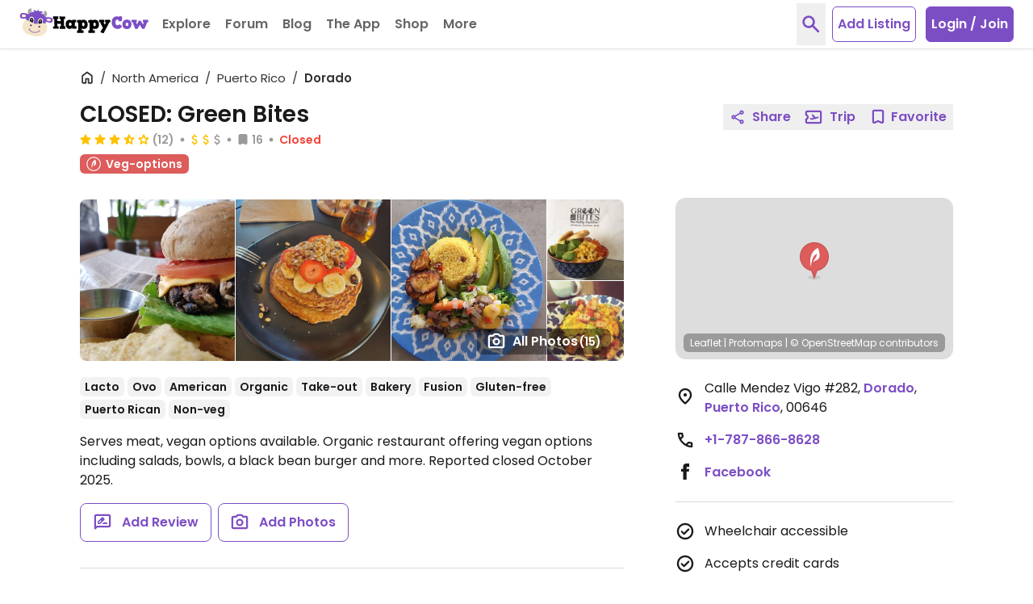

--- FILE ---
content_type: application/javascript
request_url: https://www.happycow.net/js/modules/happycow.tile.wrapper.js?js=2786.0.0-0
body_size: 1
content:
var HappycowTileWrapper = (function () {
    class TileWrapper {
        constructor(url) {
            this.url = url;
            this.pmtiles = new pmtiles.PMTiles(url);
        }

        async getHeader() {
            const cacheKey = `header:${this.url}`;
            const cached = await HappycowTileCache.getMeta(cacheKey);
            if (cached) return cached;

            const header = await this.pmtiles.getHeader();
            await HappycowTileCache.setMeta(cacheKey, header);
            return header;
        }

        async getZxy(z, x, y) {
            const cached = await HappycowTileCache.get(z, x, y);
            if (cached) return cached;

            const tile = await this.pmtiles.getZxy(z, x, y);

            if (tile && tile.data) {
                await HappycowTileCache.set(z, x, y, tile);
            }

            return tile;
        }

        async getMetadata() {
            const cacheKey = `metadata:${this.url}`;
            const cached = await HappycowTileCache.getMeta(cacheKey);
            if (cached) return cached;

            const metadata = await this.pmtiles.getMetadata();
            await HappycowTileCache.setMeta(cacheKey, metadata);
            return metadata;
        }

        getRawInstance() {
            return this.pmtiles;
        }
    }

    return TileWrapper;
})();


--- FILE ---
content_type: image/svg+xml
request_url: https://d1mvj2ulps5lli.cloudfront.net/avatars/default/svg/broccoli.svg
body_size: 1904
content:
<?xml version="1.0" encoding="UTF-8"?>
<svg width="108px" height="108px" viewBox="0 0 108 108" version="1.1" xmlns="http://www.w3.org/2000/svg" xmlns:xlink="http://www.w3.org/1999/xlink">
    <!-- Generator: Sketch 51.1 (57501) - http://www.bohemiancoding.com/sketch -->
    <title>broccoli</title>
    <desc>Created with Sketch.</desc>
    <defs></defs>
    <g id="Page-1" stroke="none" stroke-width="1" fill="none" fill-rule="evenodd">
        <g id="broccoli">
            <circle id="Oval" fill="#97234F" fill-rule="nonzero" cx="54" cy="54" r="54"></circle>
            <path d="M42.8382,68.43528 C43.43544,65.11752 44.50356,57.80808 44.87724,54.47304 L62.2458,53.028 C62.80848,53.69436 63.98784,59.04576 64.00404,59.86332 C64.0404851,61.7340427 64.2629812,63.5964972 64.66824,65.42316 L64.5786,65.4858 C65.61756,62.98884 70.40196,55.6416 72.02304,53.34876 L76.8042,56.592 C68.92884,70.21728 68.44176,79.488 70.3242,90.09252 C65.49552,93.1554 60.30396,94.93308 54.25812,95.02056 C48.21228,95.10804 42.79284,93.66516 37.4382,91.49004 C39.9492,81.64044 35.57196,62.49096 31.19364,53.02476 L38.57544,54.2484 C40.20408,57.20544 42.46344,65.32272 42.84576,68.57244" id="Shape" fill="#82C671" fill-rule="nonzero"></path>
            <path d="M37.22652,20.43252 C35.14428,17.45928 30.4776,16.73892 27.59616,18.94644 C24.71472,21.15396 24.19416,25.84656 26.52264,28.6308 C24.273,27.95904 21.69828,28.21068 19.7856,29.57256 C17.87292,30.93444 16.77348,33.46056 17.3664,35.7372 C17.95932,38.01384 20.38392,39.7332 22.68864,39.28284 C19.98864,39.91032 17.5392,41.8014 16.55532,44.39124 C15.57144,46.98108 16.25724,50.20488 18.41832,51.93828 C20.5794,53.67168 24.10992,53.52912 25.91784,51.4296 C23.07204,53.2818 23.12172,58.19472 26.00424,59.9886 C28.88676,61.78248 33.31692,59.65704 33.72084,56.28636 C33.49296,59.19048 35.08488,62.45856 37.14552,64.26324 C39.20616,66.06792 42.2496,66.82608 44.7822,65.7828 C47.3148,64.73952 48.16692,61.67124 48.2382,59.0868 C48.55356,62.1972 50.99652,64.99764 54.0486,64.55376 C57.10068,64.10988 59.37624,61.0416 59.508,57.93336 C60.59556,60.75756 62.48556,63.39168 65.49012,63.38844 C67.27104,63.38844 68.72256,62.76744 69.58872,61.19496 C70.45488,59.62248 70.74,57.79836 71.01,56.02176 C72.42588,59.36328 76.74804,61.08048 80.05284,59.61384 C83.35764,58.1472 85.03812,53.76672 83.56932,50.44896 C87.66252,51.06996 91.16388,47.99196 91.80432,44.16228 C92.44476,40.3326 89.22312,36.36792 85.104,35.91324 C88.0524,34.67772 89.34624,30.8556 87.67332,28.32408 C86.0004,25.79256 81.77004,25.17696 79.272,27.09936 C81.04428,24.23628 79.63596,20.1258 76.42836,18.80064 C73.22076,17.47548 68.93532,19.23264 67.7754,22.34952 C67.20948,18.90972 65.02896,15.48072 61.48872,14.38236 C57.94848,13.284 53.28072,15.52608 53.08848,19.01124 C52.67484,15.58116 49.10868,12.7872 45.39564,12.98376 C41.6826,13.18032 37.30968,16.82856 37.20708,20.28564" id="Shape" fill="#0D3808" fill-rule="nonzero"></path>
            <path d="M49.48668,83.8242 C49.48668,83.8242 53.9946,88.09128 58.5036,83.8242" id="Shape" stroke="#000000" stroke-width="0.861759425"></path>
            <path d="M64.75896,71.83836 C64.75896,69.0349626 62.4863574,66.76236 59.68296,66.76236 C56.8795626,66.76236 54.60696,69.0349626 54.60696,71.83836 L54.60696,76.80636 C54.60696,79.6097574 56.8795626,81.88236 59.68296,81.88236 C62.4863574,81.88236 64.75896,79.6097574 64.75896,76.80636 L64.75896,71.83836 Z M59.48748,74.99196 C57.549557,74.99196 55.97856,73.420963 55.97856,71.48304 C55.97856,69.545117 57.549557,67.97412 59.48748,67.97412 C61.425403,67.97412 62.9964,69.545117 62.9964,71.48304 C62.9964,73.420963 61.425403,74.99196 59.48748,74.99196 Z" id="Shape" fill="#120216" fill-rule="nonzero"></path>
            <circle id="Oval" fill="#FFFFFF" fill-rule="nonzero" cx="59.6376" cy="71.60616" r="3.64716"></circle>
            <path d="M53.31096,71.83836 C53.31096,69.0349626 51.0383574,66.76236 48.23496,66.76236 C45.4315626,66.76236 43.15896,69.0349626 43.15896,71.83836 L43.15896,76.80636 C43.15896,79.6097574 45.4315626,81.88236 48.23496,81.88236 C51.0383574,81.88236 53.31096,79.6097574 53.31096,76.80636 L53.31096,71.83836 Z M44.79732,71.39988 C44.79732,69.461957 46.368317,67.89096 48.30624,67.89096 C50.244163,67.89096 51.81516,69.461957 51.81516,71.39988 C51.81516,73.337803 50.244163,74.9088 48.30624,74.9088 C46.368317,74.9088 44.79732,73.337803 44.79732,71.39988 Z" id="Shape" fill="#120216" fill-rule="nonzero"></path>
            <circle id="Oval" fill="#FFFFFF" fill-rule="nonzero" cx="48.34404" cy="71.52192" r="3.64716"></circle>
        </g>
    </g>
</svg>

--- FILE ---
content_type: image/svg+xml
request_url: https://www.happycow.net/img/category/category_food-truck.svg?1
body_size: 1864
content:
<svg width="46" height="46" viewBox="0 0 46 46" fill="none" xmlns="http://www.w3.org/2000/svg">
<path d="M22.9827 45.1641C35.2332 45.1641 45.1641 35.2332 45.1641 22.9827C45.1641 10.7322 35.2332 0.80127 22.9827 0.80127C10.7322 0.80127 0.80127 10.7322 0.80127 22.9827C0.80127 35.2332 10.7322 45.1641 22.9827 45.1641Z" fill="#B569F5"/>
<path d="M23.1015 2.15165C14.6439 2.14844 7.01741 7.24066 3.77862 15.0535C0.539835 22.8663 2.32674 31.8609 8.30599 37.8424C14.2852 43.8239 23.2791 45.6142 31.0932 42.3784C38.9072 39.1426 44.0023 31.518 44.0023 23.0604C43.9914 11.5205 34.6414 2.16698 23.1015 2.15165ZM23.008 46C13.7048 46.0031 5.31592 40.4013 1.75361 31.8072C-1.80871 23.2131 0.157164 13.3193 6.73442 6.73981C13.3117 0.160376 23.2048 -1.80878 31.8002 1.75069C40.3955 5.31015 46 13.6971 46 23.0003C45.9895 35.6954 35.703 45.9853 23.008 46Z" fill="#FEFEFE"/>
<mask id="mask0_1786_9681" style="mask-type:alpha" maskUnits="userSpaceOnUse" x="25" y="15" width="8" height="6">
<path d="M28.0207 15.6367C28.7087 15.6511 29.3462 16.0041 29.7273 16.5819L32.1569 20.4387H25.9819V15.6367H28.0207Z" fill="white"/>
</mask>
<g mask="url(#mask0_1786_9681)">
<path fill-rule="evenodd" clip-rule="evenodd" d="M21.4031 25.0175H36.7358V11.0579H21.4031V25.0175Z" fill="#F1592A"/>
</g>
<mask id="mask1_1786_9681" style="mask-type:alpha" maskUnits="userSpaceOnUse" x="8" y="13" width="21" height="18">
<path d="M28.5125 13.6787V30.2292H11.2233C9.75606 30.2292 8.56665 29.0299 8.56665 27.5506V18.184C8.56665 15.6958 10.5672 13.6787 13.035 13.6787H28.5125Z" fill="white"/>
</mask>
<g mask="url(#mask1_1786_9681)">
<path fill-rule="evenodd" clip-rule="evenodd" d="M3.98779 34.8081H33.0913V9.09985H3.98779V34.8081Z" fill="white"/>
</g>
<mask id="mask2_1786_9681" style="mask-type:alpha" maskUnits="userSpaceOnUse" x="26" y="20" width="14" height="11">
<path d="M35.0574 20.3835L38.2185 21.7991C39.0276 22.167 39.5498 22.9767 39.5552 23.8717V28.7542C39.5552 29.5687 38.9003 30.2291 38.0924 30.2291H26.8689V20.3835H35.0574Z" fill="white"/>
</mask>
<g mask="url(#mask2_1786_9681)">
<path fill-rule="evenodd" clip-rule="evenodd" d="M22.29 34.8082H44.134V15.8049H22.29V34.8082Z" fill="white"/>
</g>
<mask id="mask3_1786_9681" style="mask-type:alpha" maskUnits="userSpaceOnUse" x="15" y="13" width="22" height="12">
<path d="M28.1299 13.6787C28.9364 13.6789 29.6942 14.068 30.1686 14.7256L35.0574 20.3837C37.4438 21.8243 36.746 22.9319 32.964 23.7065C29.182 24.4811 23.4371 24.693 15.7295 24.3422C23.4588 17.2331 27.5923 13.6786 28.1299 13.6787Z" fill="white"/>
</mask>
<g mask="url(#mask3_1786_9681)">
<path fill-rule="evenodd" clip-rule="evenodd" d="M11.1506 29.0851H41.0211V9.09985H11.1506V29.0851Z" fill="white"/>
</g>
<mask id="mask4_1786_9681" style="mask-type:alpha" maskUnits="userSpaceOnUse" x="29" y="26" width="8" height="8">
<path d="M32.8883 26.6182C34.8663 26.6182 36.4697 28.2349 36.4697 30.2292C36.4697 32.2235 34.8663 33.8402 32.8883 33.8402C30.9103 33.8402 29.3069 32.2235 29.3069 30.2292C29.3069 28.2349 30.9103 26.6182 32.8883 26.6182Z" fill="white"/>
</mask>
<g mask="url(#mask4_1786_9681)">
<path fill-rule="evenodd" clip-rule="evenodd" d="M24.728 38.419H41.0486V22.0393H24.728V38.419Z" fill="#B569F5"/>
</g>
<mask id="mask5_1786_9681" style="mask-type:alpha" maskUnits="userSpaceOnUse" x="30" y="28" width="6" height="5">
<path d="M32.8884 28.093C34.0584 28.093 35.0069 29.0494 35.0069 30.2291C35.0069 31.4088 34.0584 32.3652 32.8884 32.3652C31.7183 32.3652 30.7698 31.4088 30.7698 30.2291C30.7698 29.0494 31.7183 28.093 32.8884 28.093Z" fill="white"/>
</mask>
<g mask="url(#mask5_1786_9681)">
<path fill-rule="evenodd" clip-rule="evenodd" d="M26.1909 36.9441H39.5858V23.5142H26.1909V36.9441Z" fill="white"/>
</g>
<mask id="mask6_1786_9681" style="mask-type:alpha" maskUnits="userSpaceOnUse" x="11" y="26" width="8" height="8">
<path d="M14.9603 26.6182C16.9383 26.6182 18.5417 28.2349 18.5417 30.2292C18.5417 32.2235 16.9383 33.8402 14.9603 33.8402C12.9824 33.8402 11.3789 32.2235 11.3789 30.2292C11.3789 28.2349 12.9824 26.6182 14.9603 26.6182Z" fill="white"/>
</mask>
<g mask="url(#mask6_1786_9681)">
<path fill-rule="evenodd" clip-rule="evenodd" d="M6.7998 38.419H23.1203V22.0393H6.7998V38.419Z" fill="#B569F5"/>
</g>
<mask id="mask7_1786_9681" style="mask-type:alpha" maskUnits="userSpaceOnUse" x="12" y="28" width="6" height="5">
<path d="M14.9604 28.093C16.1304 28.093 17.079 29.0494 17.079 30.2291C17.079 31.4088 16.1304 32.3652 14.9604 32.3652C13.7903 32.3652 12.8418 31.4088 12.8418 30.2291C12.8418 29.0494 13.7903 28.093 14.9604 28.093Z" fill="white"/>
</mask>
<g mask="url(#mask7_1786_9681)">
<path fill-rule="evenodd" clip-rule="evenodd" d="M8.2627 36.9441H21.6576V23.5142H8.2627V36.9441Z" fill="white"/>
</g>
<mask id="mask8_1786_9681" style="mask-type:alpha" maskUnits="userSpaceOnUse" x="25" y="15" width="8" height="6">
<path d="M28.0417 15.6368C28.8248 15.6318 29.5535 16.0401 29.9627 16.7133L32.1611 20.4218L25.9819 20.4388V15.6368H28.0417Z" fill="white"/>
</mask>
<g mask="url(#mask8_1786_9681)">
<path fill-rule="evenodd" clip-rule="evenodd" d="M21.4031 25.0176H36.74V11.0579H21.4031V18.7141V25.0176Z" fill="#B569F5"/>
</g>
<mask id="mask9_1786_9681" style="mask-type:alpha" maskUnits="userSpaceOnUse" x="10" y="20" width="14" height="5">
<path d="M22.9091 20.9981C23.0306 20.9981 23.1471 21.0468 23.233 21.1334C23.319 21.2201 23.3672 21.3376 23.3672 21.4601V23.3419C23.3672 23.9669 22.8648 24.4735 22.2449 24.4735H11.9336C11.3138 24.4735 10.8113 23.9669 10.8113 23.3419V21.4601C10.8113 21.3361 10.8607 21.2173 10.9484 21.1304C11.0362 21.0435 11.1549 20.9959 11.2779 20.9981C11.3994 20.9981 11.5159 21.0468 11.6019 21.1334C11.6878 21.2201 11.7361 21.3376 11.7361 21.4601V23.0452C11.7383 23.2924 11.9365 23.4922 12.1816 23.4945H22.0053C22.2521 23.4945 22.4528 23.294 22.4551 23.0452V21.4601C22.4551 21.2066 22.6576 21.0005 22.9091 20.9981Z" fill="white"/>
</mask>
<g mask="url(#mask9_1786_9681)">
<path fill-rule="evenodd" clip-rule="evenodd" d="M6.23242 29.0524H27.9461V16.4192H6.23242V29.0524Z" fill="#B569F5"/>
</g>
<mask id="mask10_1786_9681" style="mask-type:alpha" maskUnits="userSpaceOnUse" x="10" y="15" width="14" height="6">
<path d="M17.1587 15.8232L21.8247 15.8656L23.8382 19.1461C23.8382 19.1461 24.2249 20.2734 22.7494 20.426C22.7494 20.426 21.4169 20.4811 21.0302 19.6928C20.8305 20.2091 20.3166 20.5303 19.7691 20.4811C19.7691 20.4811 18.5459 20.4811 18.3778 19.7479L18.3777 19.7488C18.3537 19.8104 18.142 20.2988 17.3096 20.4027L17.1461 20.4175H16.9864C15.9565 20.3582 15.7548 19.7479 15.7548 19.7479L15.754 19.7488L15.7174 19.8634C15.4699 20.4448 14.4889 20.479 14.3743 20.481L14.3634 20.4811C13.8153 20.5332 13.2998 20.211 13.1023 19.6928C12.7114 20.4811 11.3789 20.426 11.3789 20.426C9.93285 20.2607 10.3238 19.1333 10.3238 19.1333L12.3247 15.8656L16.999 15.8232H17.1587ZM19.6136 16.3869H18.2222L18.5543 18.8663C18.5543 18.8663 18.5543 19.8793 19.7229 19.7691C19.7229 19.7691 20.5636 19.8242 20.3366 18.6417L19.6136 16.3869ZM15.7632 16.3827H14.3718L13.6488 18.6375C13.4514 19.6657 14.0613 19.7582 14.2238 19.7648L14.2625 19.7648C15.4311 19.875 15.4311 18.8621 15.4311 18.8621L15.7632 16.3827Z" fill="white"/>
</mask>
<g mask="url(#mask10_1786_9681)">
<path fill-rule="evenodd" clip-rule="evenodd" d="M5.69678 25.0655H28.4628V11.2444H5.69678V25.0655Z" fill="#B569F5"/>
</g>
</svg>
